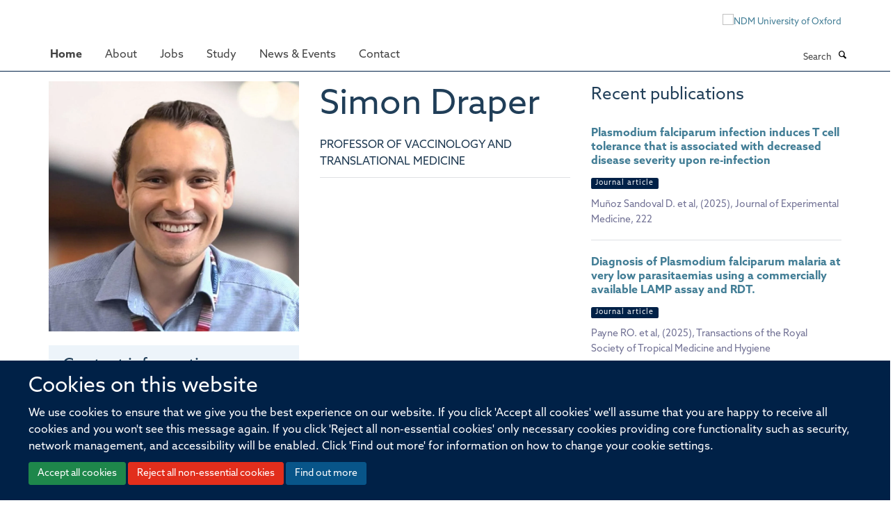

--- FILE ---
content_type: text/html;charset=utf-8
request_url: https://www.ndm.ox.ac.uk/team/simon-draper
body_size: 8911
content:
<!doctype html>
<html xmlns="http://www.w3.org/1999/xhtml" lang="en" xml:lang="en">

    <head><base href="https://www.ndm.ox.ac.uk/team/simon-draper/" />
        <meta charset="utf-8" />
        <meta name="viewport" content="width=device-width, initial-scale=1.0" />
        <meta name="apple-mobile-web-app-capable" content="yes" />
        <meta name="apple-mobile-web-app-title" content="Haiku" />
        
        <meta http-equiv="Content-Type" content="text/html; charset=utf-8" /><meta content="Simon Draper - Professor of Vaccinology and Translational Medicine" name="description" /><meta name="og:title" content="Simon Draper" /><meta name="og:description" content="Simon Draper - Professor of Vaccinology and Translational Medicine" /><meta name="og:url" content="https://www.ndm.ox.ac.uk/team/simon-draper" /><meta name="og:image" content="https://www.ndm.ox.ac.uk/team/simon-draper/@@images/image/w1140" /><meta name="twitter:card" content="summary" /><meta name="twitter:site" content="@NDMOxford" /><meta name="twitter:title" content="Simon Draper" /><meta name="twitter:description" content="Simon Draper - Professor of Vaccinology and Translational Medicine" /><meta name="twitter:image" content="https://www.ndm.ox.ac.uk/team/simon-draper/@@images/image/w1140" /><meta name="generator" content="Plone - http://plone.org" /><meta name="google-site-verification" content="GxXhnkJ5WURcNlF7T3WxOZDbVisDAm-f3OZkKjCNIZQ" /><title>Simon Draper — Nuffield Department of Medicine</title>
        
        
        
        
        
    <link rel="stylesheet" type="text/css" media="screen" href="https://www.ndm.ox.ac.uk/portal_css/Turnkey%20Theme/resourcecollective.cookielawcookielaw-cachekey-04f2c173c41afbc49ab66d4298994288.css" /><link rel="stylesheet" type="text/css" href="https://www.ndm.ox.ac.uk/portal_css/Turnkey%20Theme/themebootstrapcssselect2-cachekey-ee8547e34b50fa962d2a5032731edbca.css" /><link rel="stylesheet" type="text/css" href="https://www.ndm.ox.ac.uk/portal_css/Turnkey%20Theme/themebootstrapcssmagnific.popup-cachekey-26c8343d38c74482e33deeb6ef98c5ce.css" /><link rel="stylesheet" type="text/css" media="screen" href="https://www.ndm.ox.ac.uk/portal_css/Turnkey%20Theme/resourcecollective.covercsscover-cachekey-7985b6d732b3605a6dcde464eec9e189.css" /><link rel="stylesheet" type="text/css" media="screen" href="https://www.ndm.ox.ac.uk/portal_css/Turnkey%20Theme/resourcehaiku.coveroverlays-cachekey-1f43bdbf773097bfb24c1c916d33805c.css" /><link rel="stylesheet" type="text/css" href="https://www.ndm.ox.ac.uk/portal_css/Turnkey%20Theme/resourcehaiku.coverhaiku.chooser-cachekey-7ea0675857fe4bef31e12fe01791631f.css" /><link rel="stylesheet" type="text/css" href="https://www.ndm.ox.ac.uk/portal_css/Turnkey%20Theme/resourcehaiku.widgets.imagehaiku.image.widget-cachekey-d51a90854ba2eba14ca1431874d00a9b.css" /><link rel="stylesheet" href="https://use.typekit.net/ves1zfi.css" /><link rel="canonical" href="https://www.ndm.ox.ac.uk/team/simon-draper" /><link rel="search" href="https://www.ndm.ox.ac.uk/@@search" title="Search this site" /><link rel="shortcut icon" type="image/x-icon" href="https://www.ndm.ox.ac.uk/images/site-logos/favicon?v=93d3b250-f99a-11f0-8611-11badb4d378b" /><link rel="apple-touch-icon" href="https://www.ndm.ox.ac.uk/apple-touch-icon.png?v=93d3b251-f99a-11f0-8611-11badb4d378b" /><style type="text/css"></style><script type="text/javascript" src="https://www.ndm.ox.ac.uk/portal_javascripts/Turnkey%20Theme/resourcecollective.cookielawcookielaw_disabler-cachekey-69394a497a5ac3497202697554a8f94e.js"></script><script type="text/javascript" src="https://www.ndm.ox.ac.uk/portal_javascripts/Turnkey%20Theme/themebootstrapjsvendorrespond-cachekey-1c5e2fe40b1b2a02b5bfe20d2e3f70cd.js"></script><script type="text/javascript" src="https://www.ndm.ox.ac.uk/portal_javascripts/Turnkey%20Theme/resourceplone.app.jquery-cachekey-d6afc883df7a2db9f67246816e7ed31d.js"></script><script type="text/javascript" src="https://www.ndm.ox.ac.uk/portal_javascripts/Turnkey%20Theme/++theme++bootstrap/js/vendor/bootstrap.js"></script><script type="text/javascript" src="https://www.ndm.ox.ac.uk/portal_javascripts/Turnkey%20Theme/themebootstrapjspluginsvendorjquery.trunk8-cachekey-1ac63df0fd7cdf164f27b3328db0019d.js"></script><script type="text/javascript" src="https://www.ndm.ox.ac.uk/portal_javascripts/Turnkey%20Theme/++theme++bootstrap/js/plugins/vendor/jquery.magnific.popup.js"></script><script type="text/javascript" src="https://www.ndm.ox.ac.uk/portal_javascripts/Turnkey%20Theme/plone_javascript_variables-cachekey-5ffc2b6b34b3a267217d6c0c93fb37a4.js"></script><script type="text/javascript" src="https://www.ndm.ox.ac.uk/portal_javascripts/Turnkey%20Theme/resourceplone.app.jquerytools-cachekey-dd81e6d52409f8939101c7b2983d7461.js"></script><script type="text/javascript" src="https://www.ndm.ox.ac.uk/portal_javascripts/Turnkey%20Theme/mark_special_links-cachekey-236fcf0c865f2d940adf741de17e6230.js"></script><script type="text/javascript" src="https://www.ndm.ox.ac.uk/portal_javascripts/Turnkey%20Theme/resourceplone.app.discussion.javascriptscomments-cachekey-eceffabaf19d69b947f4c154e82914a9.js"></script><script type="text/javascript" src="https://www.ndm.ox.ac.uk/portal_javascripts/Turnkey%20Theme/themebootstrapjspluginsvendorselect2-cachekey-c6f2442bf6aa46914c09f9ed4eaeb260.js"></script><script type="text/javascript" src="https://www.ndm.ox.ac.uk/portal_javascripts/Turnkey%20Theme/++theme++bootstrap/js/plugins/vendor/jquery.html5-placeholder-shim.js"></script><script type="text/javascript" src="https://www.ndm.ox.ac.uk/portal_javascripts/Turnkey%20Theme/++theme++bootstrap/js/vendor/hammer.js"></script><script type="text/javascript" src="https://www.ndm.ox.ac.uk/portal_javascripts/Turnkey%20Theme/themebootstrapjspluginshaikujquery.navigation-portlets-cachekey-a4cc4bdbda81f3d9d8daa006b3ded9f8.js"></script><script type="text/javascript" src="https://www.ndm.ox.ac.uk/portal_javascripts/Turnkey%20Theme/themebootstrapjspluginsvendormasonry-cachekey-babe9bd61c2aa5bf102764aadeb5649d.js"></script><script type="text/javascript" src="https://www.ndm.ox.ac.uk/portal_javascripts/Turnkey%20Theme/themebootstrapjspluginsvendorimagesloaded-cachekey-b82539ce76ee854cae9589b52999b59f.js"></script><script type="text/javascript" src="https://www.ndm.ox.ac.uk/portal_javascripts/Turnkey%20Theme/++theme++bootstrap/js/plugins/vendor/jquery.lazysizes.js"></script><script type="text/javascript" src="https://www.ndm.ox.ac.uk/portal_javascripts/Turnkey%20Theme/themebootstrapjspluginsvendorjquery.toc-cachekey-d522445b542b452109a042dac1c3cb45.js"></script><script type="text/javascript" src="https://www.ndm.ox.ac.uk/portal_javascripts/Turnkey%20Theme/++theme++bootstrap/js/turnkey-various.js"></script><script type="text/javascript" src="https://www.ndm.ox.ac.uk/portal_javascripts/Turnkey%20Theme/resourcehaiku.widgets.imagehaiku.image.widget-cachekey-0b1093fbbab38ff6c9337ea4a18fc8bb.js"></script><script type="text/javascript" src="https://www.ndm.ox.ac.uk/portal_javascripts/Turnkey%20Theme/resourcecollective.cookielawcookielaw_banner-cachekey-cc33aa8dc76e4b3b15400c558a5d210e.js"></script><script type="text/javascript" src="https://d1bxh8uas1mnw7.cloudfront.net/assets/embed.js"></script><script type="text/javascript">
    $(document).bind('DOMNodeInserted', function(e) {
        var element = e.target;
        if (typeof _altmetric_embed_init !== "undefined") {
            if ($(element).find('.cover-publications-tile').length !== 0) {
                _altmetric_embed_init('.cover-publications-tile');
            };
        };
    });
    </script><script type="text/javascript">
        jQuery(function($){
            if (typeof($.datepicker) != "undefined"){
              $.datepicker.setDefaults(
                jQuery.extend($.datepicker.regional[''],
                {dateFormat: 'mm/dd/yy'}));
            }
        });
        </script><script> </script><script async="" src="https://www.googletagmanager.com/gtag/js?id=G-NQCDYBGP06"></script><script>
  window.dataLayer = window.dataLayer || [];
  function gtag(){dataLayer.push(arguments);}
  gtag('js', new Date());

  gtag('config', 'G-NQCDYBGP06');
  gtag('config', 'G-9FDTT349LR');
</script><script type="text/javascript">
    (function(c,l,a,r,i,t,y){
        c[a]=c[a]||function(){(c[a].q=c[a].q||[]).push(arguments)};
        t=l.createElement(r);t.async=1;t.src="https://www.clarity.ms/tag/"+i;
        y=l.getElementsByTagName(r)[0];y.parentNode.insertBefore(t,y);
    })(window, document, "clarity", "script", "pusse7naz1");
</script><script async="" src="https://www.googletagmanager.com/gtag/js?id=G-L87NB51XTW"></script><script>
window.dataLayer = window.dataLayer || [];
function gtag(){dataLayer.push(arguments);}
gtag('js', new Date());
gtag('config', 'G-L87NB51XTW');
</script>
    <link href="https://www.ndm.ox.ac.uk/++theme++sublime-prussian-blue/screen.css" rel="stylesheet" />
  
    <link href="https://www.ndm.ox.ac.uk/++theme++sublime-prussian-blue/style.css" rel="stylesheet" />
  <style type="text/css" class="extra-css" id="global-extra-css">@import url("https://tools.ndm.ox.ac.uk/haiku_css/general.css");

/* set colour of header on mobile devices */
@media (max-width: 768px) { .header { background-color: #002147; } }

div#site-header nav[role="navigation"].sticky {
  position: fixed;
  top: 0;
  margin-top: 0px;
  border-top: none;
  margin-left: -30px;
}
div#site-header nav[role="navigation"].sticky.bumped {
  margin-top: 50px;
}

/* these also appear in 2022_additions.css but they load before other css if they are in this file*/

@media (max-width: 767px) {
a#primary-logo {
    display: block;
    visibility: visible;
}
}

@media (min-width: 768px) {
a#primary-logo {
    display: none;
    visibility: hidden;
}
}
.label-primary {
    background-color: #002147;
}

div#site-actions a {
    color: #002147;
}

}</style></head>

    <body class="cover-layout-3-columns template-view portaltype-haiku-profile site-Plone section-team subsection-simon-draper userrole-anonymous no-toolbar mount-ndm richtext-modals" dir="ltr">
        <meta name="google-site-verification" content="GxXhnkJ5WURcNlF7T3WxOZDbVisDAm-f3OZkKjCNIZQ" />
    <div id="cookienotification">

    <div class="container">
    
        <div class="row">
        
            <div class="col-md-12">
                <h2>
                    Cookies on this website
                </h2>
                
            </div>
        
            <div class="col-md-12">
                <p>
                    We use cookies to ensure that we give you the best experience on our website. If you click 'Accept all cookies' we'll assume that you are happy to receive all cookies and you won't see this message again. If you click 'Reject all non-essential cookies' only necessary cookies providing core functionality such as security, network management, and accessibility will be enabled. Click 'Find out more' for information on how to change your cookie settings.
                </p>
                
            </div>
    
            <div class="col-md-12">
                <a class="btn btn-success cookie-continue" href="https://www.ndm.ox.ac.uk/@@enable-cookies?&amp;came_from=https://www.ndm.ox.ac.uk/team/simon-draper">Accept all cookies</a>
                <a class="btn btn-danger cookie-disable" href="https://www.ndm.ox.ac.uk/@@disable-cookies?came_from=https://www.ndm.ox.ac.uk/team/simon-draper">Reject all non-essential cookies</a>
                <a class="btn btn-info cookie-more" href="https://www.ndm.ox.ac.uk/cookies">Find out more</a>
            </div> 
            
        </div>
    
    </div>
     
</div><div id="site-wrapper" class="container-fluid">

            <div class="modal fade" id="modal" tabindex="-1" role="dialog" aria-hidden="true"></div>

            

            

            <div id="site-header" class="container">

                <div id="site-status"></div>

                

                <header class="row">
                    <div class="col-xs-10 col-sm-6">
                        <a id="primary-logo" title="Nuffield Department of Medicine" href="https://www.ndm.ox.ac.uk"><img src="https://www.ndm.ox.ac.uk/images/site-logos/ndm-oxford-logo-gif" alt="Nuffield Department of Medicine" /></a>
                    </div>
                    <div class="col-sm-6 hidden-xs">
                        <div class="heading-spaced">
                            <div id="site__secondary-logo">
                                
        <a href="http://www.ndm.ox.ac.uk" title="NDM University of Oxford" target="_blank" rel="noopener"><img src="https://www.ndm.ox.ac.uk/images/site-logos/ndm-ox-logo-110px" alt="NDM University of Oxford" class="img-responsive logo-secondary" /></a>
    
                            </div>
                            <div id="site-actions">

        <ul class="list-unstyled list-inline text-right">
    
            
    
            
                
                    <li id="siteaction-login">
                        <a href="https://www.ndm.ox.ac.uk/Shibboleth.sso/Login?target=https://www.ndm.ox.ac.uk/shibboleth_loggedin?came_from=https://www.ndm.ox.ac.uk/team/simon-draper" title="" accesskey="">Log in</a>
                    </li>
                
            
    
        </ul>
    </div>
                        </div>
                    </div>
                    <div class="col-xs-2 visible-xs">
                        <a href="#mmenu" role="button" class="btn btn-default" aria-label="Toggle menu">
                            <i class="glyphicon glyphicon-menu"></i>
                        </a>
                    </div>
                </header>

                <nav role="navigation">
                    <div class="row">
                        <div class="col-sm-10">
                            <div id="site-bar" class="collapse navbar-collapse">

	    <ul class="nav navbar-nav">

            

	            <li class="dropdown active" id="portaltab-index_html">
	                <a href="https://www.ndm.ox.ac.uk" title="" data-toggle="">Home</a>
                    
	            </li>

            
            

	            <li class="dropdown" id="portaltab-about">
	                <a href="https://www.ndm.ox.ac.uk/about" title="" data-toggle="" data-hover="dropdown">About</a>
                    <ul class="dropdown-menu" role="menu">
                        
                            <li>
                                <a href="https://www.ndm.ox.ac.uk/about/about" title="">About</a>
                            </li>
                        
                        
                            <li>
                                <a href="https://www.ndm.ox.ac.uk/team" title="">Team</a>
                            </li>
                        
                        
                            <li>
                                <a href="https://www.ndm.ox.ac.uk/research" title="">Research</a>
                            </li>
                        
                        
                            <li>
                                <a href="https://www.ndm.ox.ac.uk/publications" title="">Publications</a>
                            </li>
                        
                        
                            <li>
                                <a href="https://research-facilities.ndm.ox.ac.uk/" title="">Research Facilities</a>
                            </li>
                        
                        
                            <li>
                                <a href="https://www.ndm.ox.ac.uk/about/institutes-centres-and-units" title="">Institutes, centres and units</a>
                            </li>
                        
                    </ul>
	            </li>

            
            

	            <li class="dropdown" id="portaltab-jobs">
	                <a href="https://www.ndm.ox.ac.uk/jobs" title="" data-toggle="">Jobs</a>
                    
	            </li>

            
            

	            <li class="dropdown" id="portaltab-study">
	                <a href="https://www.ndm.ox.ac.uk/study" title="" data-toggle="" data-hover="dropdown">Study</a>
                    <ul class="dropdown-menu" role="menu">
                        
                            <li>
                                <a href="https://www.ndm.ox.ac.uk/study/study-at-ndm" title="">Study at NDM</a>
                            </li>
                        
                        
                            <li>
                                <a href="https://www.ndm.ox.ac.uk/study/graduate-studies" title="">DPhil in Clinical Medicine</a>
                            </li>
                        
                        
                            <li>
                                <a href="https://www.tropicalmedicine.ox.ac.uk/study-with-us/msc-ihtm" title="">MSc in International Health &amp; Tropical Medicine</a>
                            </li>
                        
                        
                            <li>
                                <a href="https://www.tropicalmedicine.ox.ac.uk/study-with-us/msc-mgh" title="">MSc in Modelling for Global Health</a>
                            </li>
                        
                        
                            <li>
                                <a href="https://www.well.ox.ac.uk/study/msc-genomic-medicine" title="">MSc in Genomic Medicine</a>
                            </li>
                        
                        
                            <li>
                                <a href="https://www.tropicalmedicine.ox.ac.uk/study-with-us/msc-in-health-service-improvement-and-evaluation" title="">MSc in Health Service Improvement and Evaluation</a>
                            </li>
                        
                        
                            <li>
                                <a href="https://www.tropicalmedicine.ox.ac.uk/study-with-us/postgraduate-diploma-in-global-health-research" title="">PGDip in Global Health Research</a>
                            </li>
                        
                    </ul>
	            </li>

            
            

	            <li class="dropdown" id="portaltab-ndm-news">
	                <a href="https://www.ndm.ox.ac.uk/ndm-news" title="" data-toggle="" data-hover="dropdown">News &amp; Events</a>
                    <ul class="dropdown-menu" role="menu">
                        
                            <li>
                                <a href="https://www.ndm.ox.ac.uk/ndm-news/news-page" title="">News</a>
                            </li>
                        
                        
                            <li>
                                <a href="https://www.ndm.ox.ac.uk/ndm-news/events" title="">Events</a>
                            </li>
                        
                    </ul>
	            </li>

            
            

	            <li class="dropdown" id="portaltab-contact">
	                <a href="https://www.ndm.ox.ac.uk/contact" title="" data-toggle="">Contact</a>
                    
	            </li>

            

            

	    </ul>

    </div>
                        </div>
                        <div class="col-sm-2">
                            <form action="https://www.ndm.ox.ac.uk/@@search" id="site-search" class="form-inline" role="form">
                                <div class="input-group">
                                    <label class="sr-only" for="SearchableText">Search</label>
                                    <input type="text" class="form-control" name="SearchableText" id="SearchableText" placeholder="Search" />
                                    <span class="input-group-btn">
                                        <button class="btn" type="submit" aria-label="Search"><i class="glyphicon-search"></i></button>
                                    </span>
                                </div>
                            </form>
                        </div>
                    </div>
                </nav>

                <div class="container">
                    <div class="row">
                        <div class="col-md-12">
                            <ol class="breadcrumb" id="site-breadcrumbs"><li><a title="Home" href="https://www.ndm.ox.ac.uk"><span class="glyphicon glyphicon-home"></span></a></li><li><a href="https://www.ndm.ox.ac.uk/team">Team</a></li><li class="active">Simon Draper</li></ol>
                        </div>
                    </div>
                </div>

            </div>

            <div id="content" class="container ">

                            

                            

            
            
			<div class="cover-fluid" itemscope="" itemtype="http://schema.org/Person">
                
    
        
            
                
    

        
            
            
                <div class="row row1"><div class="row-content">

                    
                        
    
        
            
                
                
                    <div class="column col-md-4 " data-panel="">

                        
                            
    
        

            
                
                    

                    <div class="tile tile-default" id="fb28704488bd482e949f07fb72e09ddb">
                        

        

        <div class="cover-portrait-tile tile-content clearfix">

            

            
                <img src="https://www.ndm.ox.ac.uk/team/simon-draper/@@haiku.profiles.portrait/fb28704488bd482e949f07fb72e09ddb/@@images/image/w1140?8d8700c6-6dd3-43c6-b1d0-534a5c307173" alt="Simon Draper" class="img-responsive" itemprop="image" itemscope="" itemtype="http://schema.org/ImageObject" srcset="https://www.ndm.ox.ac.uk/team/simon-draper/@@haiku.profiles.portrait/fb28704488bd482e949f07fb72e09ddb/@@images/image/w1140?8d8700c6-6dd3-43c6-b1d0-534a5c307173 1140w, https://www.ndm.ox.ac.uk/team/simon-draper/@@haiku.profiles.portrait/fb28704488bd482e949f07fb72e09ddb/@@images/image/w760?8d8700c6-6dd3-43c6-b1d0-534a5c307173 760w, https://www.ndm.ox.ac.uk/team/simon-draper/@@haiku.profiles.portrait/fb28704488bd482e949f07fb72e09ddb/@@images/image/w320#?8d8700c6-6dd3-43c6-b1d0-534a5c307173 320w" />
             
                    
        </div>

    
                    </div>
                
            

            

            

        
    


                        
                        
                            
    
        

            
                
                    

                    <div class="tile tile-default" id="45567ab984a34c49853dcf4be23924c7">
                        

        

        <div class="cover-profile-tile tile-content clearfix">

            <div class="box-featured">

                
                    <div class="tile-header">
                        <h3 class="uppercase underline">Contact information</h3>
                    </div>
                

                
                    <p>
                        <label class="control-label">Email</label>
                        
                            <br />
                            <a href="mailto:simon.draper@paediatrics.ox.ac.uk" title="Mail to simon.draper@paediatrics.ox.ac.uk">simon.draper@paediatrics.ox.ac.uk</a>
                        
                        
                    </p>
                

                

                
                    <p>
                        <label class="control-label">PA</label>
                        
                            <br />
                            Patries Fisher
                        
                        
                            <br />
                            <a href="mailto:patries.fisher@paediatrics.ox.ac.uk" title="Mail to patries.fisher@paediatrics.ox.ac.uk">patries.fisher@paediatrics.ox.ac.uk</a>
                        
                    </p>
                

                
                    <p>
                        <label class="control-label">Website</label>
                        
                            <br />
                            <a href="https://draperlab.web.ox.ac.uk" title="Go to their website" target="_blank" rel="noopener">Draper Lab</a>
                        
                    </p>
                

                

                

                
                
            </div>

        </div>

    
                    </div>
                
            

            

            

        
    


                        
                        
                            
    
        

            
                
                    

                    <div class="tile tile-default" id="f9072ac4d754447aac5f85c6b5025df5">
                        
    
        
    
        <div class="cover-richtext-tile tile-content clearfix">
            
            
            
            <div class="rich-text">
                <div><p><a href="https://draperlab.web.ox.ac.uk/home" style="" target="_self" title="Draper Group website" data-mce-href="https://draperlab.web.ox.ac.uk/home" data-mce-style="">Draper Group Website</a></p><p><a href="http://www.lister-institute.org.uk/current-prize-fellows/" target="_self" title="" data-mce-href="http://www.lister-institute.org.uk/current-prize-fellows/">Lister Institute Website</a></p><p><a title="" href="https://www.ndm.ox.ac.uk/research/malaria/simon-draper-progress-in-malaria-vaccine-research" data-mce-href="resolveuid/0fe530d0456b4d65b3f7215b700a011d" target="_self">Podcast 'Progress in Malaria Vaccine Research'</a></p><p><a href="http://www.ox.ac.uk/news/2017-03-31-biochemical-superglue-opens-new-approach-vaccine-development" target="_self" title="" data-mce-href="http://www.ox.ac.uk/news/2017-03-31-biochemical-superglue-opens-new-approach-vaccine-development">Launch of SpyBiotech</a></p></div>
            </div>
            
        </div>
    
    
                    </div>
                
            

            

            

        
    


                        
                        
                            
    
        

            
                
                    

                    <div class="tile tile-default" id="groupsaf3c8b2ea92242178f91498218462f33">
                        

        

        

    
                    </div>
                
            

            

            

        
    


                        
                        
                            
    
        

            
                
                    

                    <div class="tile tile-default" id="collegesaf3c8b2ea92242178f91498218462f33">
                        

        

        <div class="cover-colleges-tile tile-content clearfix">

            
                <div class="tile-header">
                    <h3 class="uppercase underline">Colleges</h3>
                </div>
            

            <ul class="medium-list cover-profile-list">

                
                    
                        
                            <li>
                                <img src="/++theme++bootstrap/images/college_logos/merton.png" alt="Merton College" />
                                <a href="http://www.merton.ox.ac.uk" title="Merton College" id="merton">
                                    <span>Merton College</span>
                                </a>
                            </li>
                        
                    
                

                

            </ul>

        </div>

    
                    </div>
                
            

            

            

        
    


                        

                    </div>
                
            
        
    


                    
                    
                        
    
        
            
                
                
                    <div class="column col-md-4 " data-panel="">

                        
                            
    
        

            
                
                    

                    <div class="tile tile-default" id="1437653df7e54b58b7fb7e401a0fdd85">
                        

        

        <div class="cover-profile-tile tile-content clearfix">
            <h1>
                <span class="firstname">Simon</span>
                <span class="lastname">Draper</span>
            </h1>
            
            
                <p class="lead uppercase underline">Professor of Vaccinology and Translational Medicine</p>
            
            
            
        </div>

    
                    </div>
                
            

            

            

        
    


                        
                        
                            
    
        

            
                
                    

                    <div class="tile tile-default" id="59aeb590acd54c67a7ac5f6081c04af1">
                        
    
        
    
        
    
    
                    </div>
                
            

            

            

        
    


                        

                    </div>
                
            
        
    


                    
                    
                        
    
        
            
                
                
                    <div class="column col-md-4 " data-panel="">

                        
                            
    
        

            
                
                    

                    <div class="tile tile-default" id="50c0981eeddb4edcbe220db347ec7371">
                        

        

        

        <div class="cover-publications-tile tile-content clearfix">

            

            
                
                    <div class="tile-header">
                        <h3 class="uppercase underline">Recent publications</h3>
                    </div>
                
                <ul class="media-list">
                    
                        <li class="media" id="publication-2117177">
                            

    

        

            

            <a href="https://www.ndm.ox.ac.uk/publications/2117177" title="Plasmodium falciparum infection induces T cell tolerance that is associated with decreased disease severity upon re-infection" data-toggle="modal" data-target="#modal" data-href="https://www.ndm.ox.ac.uk/publications/2117177/modal" class="state-synced">
                <strong itemprop="name headline">Plasmodium falciparum infection induces T cell tolerance that is associated with decreased disease severity upon re-infection</strong>
            </a>
            
                <p>
                    <span class="label label-primary">Journal article</span>
                </p>
            
            <p class="details">
                Muñoz Sandoval D. et al, (2025), Journal of Experimental Medicine, 222
            </p>
            <p>
                
            </p>
        

    


                        </li>
                    
                    
                        <li class="media" id="publication-2125769">
                            

    

        

            

            <a href="https://www.ndm.ox.ac.uk/publications/2125769" title="Diagnosis of Plasmodium falciparum malaria at very low parasitaemias using a commercially available LAMP assay and RDT." data-toggle="modal" data-target="#modal" data-href="https://www.ndm.ox.ac.uk/publications/2125769/modal" class="state-synced">
                <strong itemprop="name headline">Diagnosis of Plasmodium falciparum malaria at very low parasitaemias using a commercially available LAMP assay and RDT.</strong>
            </a>
            
                <p>
                    <span class="label label-primary">Journal article</span>
                </p>
            
            <p class="details">
                Payne RO. et al, (2025), Transactions of the Royal Society of Tropical Medicine and Hygiene
            </p>
            <p>
                
            </p>
        

    


                        </li>
                    
                    
                        <li class="media" id="publication-2085766">
                            

    

        

            

            <a href="https://www.ndm.ox.ac.uk/publications/2085766" title="An experimental model of clinical immunity for human malaria" data-toggle="modal" data-target="#modal" data-href="https://www.ndm.ox.ac.uk/publications/2085766/modal" class="state-synced">
                <strong itemprop="name headline">An experimental model of clinical immunity for human malaria</strong>
            </a>
            
                <p>
                    <span class="label label-primary">Preprint</span>
                </p>
            
            <p class="details">
                Hou MM. et al, (2025)
            </p>
            <p>
                
            </p>
        

    


                        </li>
                    
                    
                        <li class="media" id="publication-2071477">
                            

    

        

            

            <a href="https://www.ndm.ox.ac.uk/publications/2071477" title="Safety and efficacy of the blood-stage malaria vaccine RH5.1/Matrix-M in Burkina Faso: interim results of a double-blind, randomised, controlled, phase 2b trial in children." data-toggle="modal" data-target="#modal" data-href="https://www.ndm.ox.ac.uk/publications/2071477/modal" class="state-synced">
                <strong itemprop="name headline">Safety and efficacy of the blood-stage malaria vaccine RH5.1/Matrix-M in Burkina Faso: interim results of a double-blind, randomised, controlled, phase 2b trial in children.</strong>
            </a>
            
                <p>
                    <span class="label label-primary">Journal article</span>
                </p>
            
            <p class="details">
                Natama HM. et al, (2024), The Lancet. Infectious diseases
            </p>
            <p>
                
            </p>
        

    


                        </li>
                    
                    
                        <li class="media" id="publication-2042647">
                            

    

        

            

            <a href="https://www.ndm.ox.ac.uk/publications/2042647" title="Vaccine-induced human monoclonal antibodies to PfRH5 show broadly neutralizing activity against P. falciparum clinical isolates." data-toggle="modal" data-target="#modal" data-href="https://www.ndm.ox.ac.uk/publications/2042647/modal" class="state-synced">
                <strong itemprop="name headline">Vaccine-induced human monoclonal antibodies to PfRH5 show broadly neutralizing activity against P. falciparum clinical isolates.</strong>
            </a>
            
                <p>
                    <span class="label label-primary">Journal article</span>
                </p>
            
            <p class="details">
                Thiam LG. et al, (2024), NPJ vaccines, 9
            </p>
            <p>
                
            </p>
        

    


                        </li>
                    
                </ul>
            

            
                <a href="https://www.ndm.ox.ac.uk/publications?author=simon-draper" title="More publications" class="btn btn-primary" role="button">
                    More publications
                </a>
            

        </div>

    
                    </div>
                
            

            

            

        
    


                        
                        
                            
    
        

            
                
                    

                    <div class="tile tile-default" id="e5e31841-0149-4f40-8211-20181269af2c">
                        

        

        <div class="cover-embed-tile tile-content clearfix">

            

            
                <iframe id="c6337e00-9f1f-4f94-a290-5c1b1b72ea9a" autoresize="1" frameborder="0" height="200" src="https://tools.ndm.ox.ac.uk/haiku_iframes/pinfox_pi_collaborations.php" style="" width="100%"></iframe>
                
            

        </div>

    
                    </div>
                
            

            

            

        
    


                        
                        
                            
    
        

            
                
                    

                    <div class="tile tile-default" id="ae7d72de-d06e-4458-9296-321eb6e73b05">
                        

        

        <div class="cover-embed-tile tile-content clearfix">

            

            
                <iframe id="91f7ef26-a04c-4c32-b393-fa69c4a8f9a9" autoresize="1" frameborder="0" height="200" src="https://tools.ndm.ox.ac.uk/haiku_iframes/pinfox_pi_projects.php" style="" width="100%"></iframe>
                
            

        </div>

    
                    </div>
                
            

            

            

        
    


                        

                    </div>
                
            
        
    


                    

                </div></div>
            
        

    


            
        
    


			</div>

        
                        </div>

            <footer id="site-footer" class="container" itemscope="" itemtype="http://schema.org/WPFooter">
        <hr />
        





    <div class="row" style="margin-bottom:20px">

        <div class="col-md-4">
            
                
                    <img src="https://www.ndm.ox.ac.uk/images/site-logos/footer-hr-logos" alt="" class="img-responsive logo-footer" />
                
            
        </div>

        <div class="col-md-8">
            
                <div id="site-copyright">
                    ©
                    2026
                    Offices of the Nuffield Professor of Medicine, Nuffield Department of Medicine, University of Oxford, Old Road Campus, Oxford, OX3 7BN
                </div>
            
            
                <ul id="footer-nav" class="list-inline">
                    
                        <li>
                            <a href=" /sitemap" rel="noopener">Sitemap </a>
                        </li>
                    
                    
                        <li>
                            <a href=" /cookies" rel="noopener">Cookies </a>
                        </li>
                    
                    
                        <li>
                            <a href=" http://www.ox.ac.uk/legal" target="_blank" rel="noopener">Copyright </a>
                        </li>
                    
                    
                        <li>
                            <a href=" /accessibility" rel="noopener">Accessibility </a>
                        </li>
                    
                    
                        <li>
                            <a href=" /privacy-policy" rel="noopener">Privacy Policy </a>
                        </li>
                    
                    
                        <li>
                            <a href=" https://compliance.admin.ox.ac.uk/submit-foi" target="_blank" rel="noopener">Freedom of Information </a>
                        </li>
                    
                    
                        <li>
                            <a href=" http://www.medsci.ox.ac.uk/" target="_blank" rel="noopener">Medical Sciences Division </a>
                        </li>
                    
                    
                        <li>
                            <a href=" http://www.ox.ac.uk/" target="_blank" rel="noopener">Oxford University </a>
                        </li>
                    
                    
                        <li>
                            <a href=" https://unioxfordnexus.sharepoint.com/sites/CLME-HUB-NuffieldDepartmentofMedicine" target="_blank" rel="noopener">Intranet </a>
                        </li>
                    
                </ul>
            
        </div>
    </div>





    <div id="site-actions-footer" class="visible-xs-block" style="margin:20px 0">

        <ul class="list-unstyled list-inline text-center">

            
                
                    <li id="siteaction-login">
                        <a href="https://www.ndm.ox.ac.uk/Shibboleth.sso/Login?target=https://www.ndm.ox.ac.uk/shibboleth_loggedin?came_from=https://www.ndm.ox.ac.uk/team/simon-draper" title="Log in" accesskey="">Log in</a>
                    </li>
                
            

        </ul>
    </div>









    </footer>

        </div><div id="haiku-mmenu">

            <nav id="mmenu" data-counters="true" data-searchfield="true" data-title="Menu" data-search="true">
                <ul>
                    <li>


    <a href="https://www.ndm.ox.ac.uk" title="">
        <span>Home</span>
    </a>

</li>
<li>


    <a href="https://www.ndm.ox.ac.uk/about" title="">
        <span>About</span>
    </a>

<ul>
<li>


    <a href="https://www.ndm.ox.ac.uk/about/about" title="The Nuffield Department of Medicine (NDM) at the University of Oxford has a global reach and significant breadth in terms of capabilities and capacity.">
        <span>About</span>
    </a>

</li>
<li>


    <a href="https://www.ndm.ox.ac.uk/team" title="The Nuffield Department of Medicine (NDM) at the University of Oxford has a global reach and significant breadth in terms of capabilities and capacity.">
        <span>Team</span>
    </a>

</li>
<li>


    <a href="https://www.ndm.ox.ac.uk/research" title="The Nuffield Department of Medicine (NDM) at the University of Oxford has a global reach and significant breadth in terms of capabilities and capacity.">
        <span>Research</span>
    </a>

</li>
<li>


    <a href="https://www.ndm.ox.ac.uk/publications" title="The Nuffield Department of Medicine (NDM) at the University of Oxford has a global reach and significant breadth in terms of capabilities and capacity.">
        <span>Publications</span>
    </a>

</li>
<li>


    <a href="https://research-facilities.ndm.ox.ac.uk/" title="The Nuffield Department of Medicine (NDM) at the University of Oxford has a global reach and significant breadth in terms of capabilities and capacity.">
        <span>Research Facilities</span>
    </a>

</li>
<li>


    <a href="https://www.ndm.ox.ac.uk/about/institutes-centres-and-units" title="The Nuffield Department of Medicine (NDM) at the University of Oxford has a global reach and significant breadth in terms of capabilities and capacity.">
        <span>Institutes, centres and units</span>
    </a>

</li>

</ul>
</li>
<li>


    <a href="https://www.ndm.ox.ac.uk/jobs" title="The Nuffield Department of Medicine has many exciting opportunities for researchers and support staff at various stages of their careers.">
        <span>Jobs</span>
    </a>

</li>
<li>


    <a href="https://www.ndm.ox.ac.uk/study" title="">
        <span>Study</span>
    </a>

<ul>
<li>


    <a href="https://www.ndm.ox.ac.uk/study/study-at-ndm" title="The Nuffield Department of Medicine (NDM) at the University of Oxford has a global reach and significant breadth in terms of capabilities and capacity.">
        <span>Study at NDM</span>
    </a>

</li>
<li>


    <a href="https://www.ndm.ox.ac.uk/study/graduate-studies" title="The Nuffield Department of Medicine (NDM) at the University of Oxford has a global reach and significant breadth in terms of capabilities and capacity.">
        <span>DPhil in Clinical Medicine</span>
    </a>

</li>
<li>


    <a href="https://www.tropicalmedicine.ox.ac.uk/study-with-us/msc-ihtm" title="The Nuffield Department of Medicine (NDM) at the University of Oxford has a global reach and significant breadth in terms of capabilities and capacity.">
        <span>MSc in International Health &amp; Tropical Medicine</span>
    </a>

</li>
<li>


    <a href="https://www.tropicalmedicine.ox.ac.uk/study-with-us/msc-mgh" title="The Nuffield Department of Medicine (NDM) at the University of Oxford has a global reach and significant breadth in terms of capabilities and capacity.">
        <span>MSc in Modelling for Global Health</span>
    </a>

</li>
<li>


    <a href="https://www.well.ox.ac.uk/study/msc-genomic-medicine" title="The Nuffield Department of Medicine (NDM) at the University of Oxford has a global reach and significant breadth in terms of capabilities and capacity.">
        <span>MSc in Genomic Medicine</span>
    </a>

</li>
<li>


    <a href="https://www.tropicalmedicine.ox.ac.uk/study-with-us/msc-in-health-service-improvement-and-evaluation" title="The Nuffield Department of Medicine (NDM) at the University of Oxford has a global reach and significant breadth in terms of capabilities and capacity.">
        <span>MSc in Health Service Improvement and Evaluation</span>
    </a>

</li>
<li>


    <a href="https://www.tropicalmedicine.ox.ac.uk/study-with-us/postgraduate-diploma-in-global-health-research" title="The Nuffield Department of Medicine (NDM) at the University of Oxford has a global reach and significant breadth in terms of capabilities and capacity.">
        <span>PGDip in Global Health Research</span>
    </a>

</li>

</ul>
</li>
<li>


    <a href="https://www.ndm.ox.ac.uk/ndm-news" title="">
        <span>News &amp; Events</span>
    </a>

<ul>
<li>


    <a href="https://www.ndm.ox.ac.uk/ndm-news/news-page" title="The Nuffield Department of Medicine (NDM) at the University of Oxford has a global reach and significant breadth in terms of capabilities and capacity.">
        <span>News</span>
    </a>

</li>
<li>


    <a href="https://www.ndm.ox.ac.uk/ndm-news/events" title="The Nuffield Department of Medicine (NDM) at the University of Oxford has a global reach and significant breadth in terms of capabilities and capacity.">
        <span>Events</span>
    </a>

</li>

</ul>
</li>
<li>


    <a href="https://www.ndm.ox.ac.uk/contact" title="Contact us via email, phone or visit us at the Old Road Campus in Oxford.">
        <span>Contact</span>
    </a>

</li>

                </ul>
            </nav>

            <script type="text/javascript">
                $(document).ready(function() {
                    var menu = $("#mmenu");
                    menu.mmenu({
                        navbar: {title: menu.data("title")},
                        counters: menu.data("counters"),
                        searchfield: menu.data("search") ? {"resultsPanel": true} : {},
                        navbars: menu.data("search") ? {"content": ["searchfield"]} : {}
                    });
                    // fix for bootstrap modals
                    // http://stackoverflow.com/questions/35038146/bootstrap-modal-and-mmenu-menu-clashing
                    $(".mm-slideout").css("z-index", "auto");
                });
            </script>

         </div>
        <script type="text/javascript">$(document).ready(function(){
    console.log('ready');
    $.getScript('https://tools.ndm.ox.ac.uk/haiku_js/general.min.js', function(data) {
        console.log('got general.min.js');
    });
});</script>
    

    <script type="text/javascript">
        function deleteAllCookies() {
            var cookies = document.cookie.split("; ");
            for (var c = 0; c < cookies.length; c++) {
                if (!HAIKU_ALLOWED_COOKIES.some(v => cookies[c].includes(v))) {
                    var d = window.location.hostname.split(".");
                    while (d.length > 0) {    
                        var cookieBase1 = encodeURIComponent(cookies[c].split(";")[0].split("=")[0]) + '=; expires=Thu, 01-Jan-1970 00:00:01 GMT; domain=' + d.join('.') + '; path=';
                        var cookieBase2 = encodeURIComponent(cookies[c].split(";")[0].split("=")[0]) + '=; expires=Thu, 01-Jan-1970 00:00:01 GMT; domain=.' + d.join('.') + '; path=';
                        var p = location.pathname.split('/');
                        document.cookie = cookieBase1 + '/';
                        document.cookie = cookieBase2 + '/';
                        while (p.length > 0) {
                            document.cookie = cookieBase1 + p.join('/');
                            document.cookie = cookieBase2 + p.join('/');
                            p.pop();
                        };
                        d.shift();
                    }
                }
            }
        };
        if (!(document.cookie.includes('haiku_cookies_enabled'))) {
            deleteAllCookies();
        }
    </script>
    
</body>

</html>

--- FILE ---
content_type: text/html; charset=UTF-8
request_url: https://tools.ndm.ox.ac.uk/haiku_iframes/pinfox_pi_projects_embed.php?referer=https%3A%2F%2Fwww.ndm.ox.ac.uk%2Fteam%2Fsimon-draper
body_size: 283
content:

<div class="tile"><div class="tile-header"><h3 class="uppercase underline">DPhil Themes</h3></div></div>
<ul class="media-list">
</ul>
<a href="https://www.ndm.ox.ac.uk/study/dphil-themes" title="More DPhil Themes" class="btn btn-primary" role="button">More DPhil Themes</a>



--- FILE ---
content_type: text/html; charset=UTF-8
request_url: https://tools.ndm.ox.ac.uk/haiku_iframes/pinfox_pi_collaborations_embed.php?referer=https%3A%2F%2Fwww.ndm.ox.ac.uk%2Fteam%2Fsimon-draper
body_size: 20472
content:

	<link rel="stylesheet" href="https://tools.ndm.ox.ac.uk/haiku_iframes/leaflet/leaflet.css" />
	
	<link rel="stylesheet" href="https://tools.ndm.ox.ac.uk/haiku_iframes/leaflet/MarkerCluster.css" />
	
	<link rel="stylesheet" href="https://tools.ndm.ox.ac.uk/haiku_iframes/leaflet/L.Control.ZoomMin.css" />

	<style>
	    
	/*.tile h3, .tile h4 {*/
	/*    font-family: "Open Sans", helvetica, arial, sans-serif;*/
	/*}*/
	/*.tile-content .panel-default h3, .tile-header h3 {*/
	/*    /*font-size: 1.53846rem;*/*/
	/*    font-size: 1.9rem;*/
	/*    font-weight: 500;*/
	/*}*/
	/*.tile-header h1, .tile-header h2, .tile-header h3, .tile-header h4, .tile-header h5, .tile-header h6 {*/
	/*    color: #203e58;*/
	/*}*/
	/*.tile-content .panel-default h3, .tile-header h3 {*/
	/*    background-color: transparent;*/
	/*    padding-left: 0;*/
	/*    text-transform: uppercase;*/
	/*}*/
	/*.underline {*/
	/*    border-bottom: 1px solid #dfe1e4;*/
	/*    margin-bottom: 0.76923rem;*/
	/*    padding-bottom: 0.76923rem;*/
	/*}*/
	/*.uppercase {*/
	/*    text-transform: uppercase;*/
	/*}*/
	/*h1, h2, h3, h4, h5, h6 {*/
	/*    color: #203e58;*/
	/*    font-family: "Open Sans", helvetica, arial, sans-serif;*/
	/*}*/
	/*h3 {*/
	/*    font-size: 2.15385rem;*/
	/*}*/
	/*h1, h2, h3, h4, h5, h6 {*/
	/*    line-height: 1.4em;*/
	/*}*/
	/*div, dl, dt, dd, ul, ol, li, h1, h2, h3, h4, h5, h6, pre, form, p, blockquote, th, td {*/
	/*    margin: 0;*/
	/*    padding: 0;*/
	/*}*/
	/*#site-sidebar .panel > .panel-heading, .tile-content .panel > .panel-heading, .portlet-team .panel > .panel-heading, h1, h2, h3, h4, h5, h6, .rich-text h1, .rich-text h2, .rich-text h3, .rich-text h4, .rich-text h5, .rich-text h6, .text-heading {*/
	/*    font-style: normal;*/
	/*    font-weight: 300;*/
	/*    line-height: 1.4;*/
	/*    margin-bottom: 0.5rem;*/
	/*    margin-top: 0.2rem;*/
	/*    text-rendering: optimizeLegibility;*/
	/*}*/
	/*h3, .h3 {*/
	/*    font-size: 24px;*/
	/*}*/
	/*h1, .h1, h2, .h2, h3, .h3 {*/
	/*    margin-top: 20px;*/
	/*    margin-bottom: 10px;*/
	/*}*/
	/*h1, h2, h3, h4, h5, h6, .h1, .h2, .h3, .h4, .h5, .h6 {*/
	/*    font-family: inherit;*/
	/*    font-weight: 500;*/
	/*    line-height: 1.1;*/
	/*    color: inherit;*/
	/*}*/
	/** {*/
	/*    -webkit-box-sizing: border-box;*/
	/*    -moz-box-sizing: border-box;*/
	/*    box-sizing: border-box;*/
	/*}*/
	/*h3 {*/
	/*    display: block;*/
	/*    font-size: 1.17em;*/
	/*    -webkit-margin-before: 1em;*/
	/*    -webkit-margin-after: 1em;*/
	/*    -webkit-margin-start: 0px;*/
	/*    -webkit-margin-end: 0px;*/
	/*    font-weight: bold;*/
	/*}*/
	/*body {*/
	/*    color: #1d3850;*/
	/*    font-family: "helvetica neue", helvetica, arial, sans-serif;*/
	/*}*/
	/*html, body {*/
	/*    font-size: 13px;*/
	/*}*/
	/*body {*/
	/*    background: #fff;*/
	/*    color: #1d3850;*/
	/*    padding: 0;*/
	/*    margin: 0;*/
	/*    font-weight: normal;*/
	/*    font-style: normal;*/
	/*    line-height: 1.84615rem;*/
	/*    cursor: default;*/
	/*}*/
	/*body {*/
	/*    font-family: "Helvetica Neue", Helvetica, Arial, sans-serif;*/
	/*    font-size: 14px;*/
	/*    line-height: 1.42857;*/
	/*    color: #333333;*/
	/*    background-color: #fff;*/
	/*}*/
	/*html, body {*/
	/*    font-size: 13px;*/
	/*}*/
	/*html {*/
	/*    font-size: 10px;*/
	/*    -webkit-tap-highlight-color: transparent;*/
	/*}*/
	/*html {*/
	/*    font-family: sans-serif;*/
	/*    -ms-text-size-adjust: 100%;*/
	/*    -webkit-text-size-adjust: 100%;*/
	/*}*/
	/**:before, *:after {*/
	/*    -webkit-box-sizing: border-box;*/
	/*    -moz-box-sizing: border-box;*/
	/*    box-sizing: border-box;*/
	/*}*/
	/**:before, *:after {*/
	/*    -webkit-box-sizing: border-box;*/
	/*    -moz-box-sizing: border-box;*/
	/*    box-sizing: border-box;*/
	/*}*/
	/*::selection {*/
	/*    background: #fefeca;*/
	/*}*/
	/*div, dl, dt, dd, ul, ol, li, h1, h2, h3, h4, h5, h6, pre, form, p, blockquote, th, td {*/
	/*    margin: 0;*/
	/*    padding: 0;*/
	/*}*/
	/** {*/
	/*    -webkit-box-sizing: border-box;*/
	/*    -moz-box-sizing: border-box;*/
	/*    box-sizing: border-box;*/
	/*}*/
	/*user agent stylesheet*/
	/*div {*/
	/*    display: block;*/
	/*}*/
	/*body {*/
	/*    color: #1d3850;*/
	/*    font-family: "helvetica neue", helvetica, arial, sans-serif;*/
	/*}*/
	/*html, body {*/
	/*    font-size: 13px;*/
	/*}*/
	/*body {*/
	/*    background: #fff;*/
	/*    color: #1d3850;*/
	/*    padding: 0;*/
	/*    margin: 0;*/
	/*    font-weight: normal;*/
	/*    font-style: normal;*/
	/*    line-height: 1.84615rem;*/
	/*    cursor: default;*/
	/*}*/
	/*body {*/
	/*    font-family: "Helvetica Neue", Helvetica, Arial, sans-serif;*/
	/*    font-size: 14px;*/
	/*    line-height: 1.42857;*/
	/*    color: #333333;*/
	/*    background-color: #fff;*/
	/*}*/
	/*html, body {*/
	/*    font-size: 13px;*/
	/*}*/
	/*html {*/
	/*    font-size: 10px;*/
	/*    -webkit-tap-highlight-color: transparent;*/
	/*}*/
	/*html {*/
	/*    font-family: sans-serif;*/
	/*    -ms-text-size-adjust: 100%;*/
	/*    -webkit-text-size-adjust: 100%;*/
	/*}*/
	/**:before, *:after {*/
	/*    -webkit-box-sizing: border-box;*/
	/*    -moz-box-sizing: border-box;*/
	/*    box-sizing: border-box;*/
	/*}*/
	/**:before, *:after {*/
	/*    -webkit-box-sizing: border-box;*/
	/*    -moz-box-sizing: border-box;*/
	/*    box-sizing: border-box;*/
	/*}*/
	/*::selection {*/
	/*    background: #fefeca;*/
	/*}	*/
	
/*.btn {*/
/*    display: inline-block;*/
/*    margin-bottom: 0;*/
/*    font-weight: normal;*/
/*    text-align: center;*/
/*    vertical-align: middle;*/
/*    touch-action: manipulation;*/
/*    cursor: pointer;*/
/*    background-image: none;*/
/*    border: 1px solid transparent;*/
/*    white-space: nowrap;*/
/*    padding: 6px 12px;*/
/*    font-size: 14px;*/
/*    line-height: 1.42857;*/
/*    border-radius: 4px;*/
/*    -webkit-user-select: none;*/
/*    -moz-user-select: none;*/
/*    -ms-user-select: none;*/
/*    user-select: none;*/
/*    text-decoration: none;*/
/*}*/
/*.btn-primary {*/
/*    transition: all 0.3s ease;*/
/*    background: #477491;*/
/*    border-color: #477491;*/
/*    border-bottom-right-radius: 0;*/
/*    border-top-right-radius: 0;*/
/*    border-right-width: 2px \9;*/
/*    color: #fff;*/
/*    font-size: 1.25rem;*/
/*    margin: 0.76923rem 0;*/
/*    padding-right: 1.23077rem;*/
/*    position: relative;*/
/*    text-shadow: none;*/
/*}*/
/*[role="button"] {*/
/*    cursor: pointer;*/
/*}*/
/*a {*/
/*    transition: all 0.3s ease;*/
/*}*/
/*.btn-primary::after {*/
/*    z-index: 2;*/
/*    border-left-color: #477491;*/
/*}*/
/*.btn-primary::after {*/
/*    transition: all 0.3s ease;*/
/*    content: "";*/
/*    position: absolute;*/
/*    top: 48.5%;*/
/*    margin-top: -1.5rem;*/
/*    border-top: 1.5rem solid transparent;*/
/*    border-bottom: 1.5rem solid transparent;*/
/*    border-left: 1.15385rem solid;*/
/*    right: -1.23077rem;*/
/*}*/
/*.btn:hover, .btn:focus, .btn.focus {*/
/*    color: #333;*/
/*    text-decoration: none;*/
/*}*/
/*.btn-primary:hover {*/
/*    background: #2c689c;*/
/*    border-color: #2c689c;*/
/*    color: #fff;*/
/*}*/
/*.btn-primary:hover::after {*/
/*    border-left-color: #2c689c;*/
/*}*/
/*.btn-primary::after {*/
/*    z-index: 2;*/
/*    border-left-color: #477491;*/
/*}*/
/*table.horizontal-list td {*/
/*    padding: 10px;*/
/*}*/
/*table.table-simple-gallery {*/
/*    /*max-width: 360px;*/*/
/*    /*float: right;*/*/
/*}*/
/*table.table-simple-gallery img {*/
/*    max-width: 359px;*/
/*}*/
/*div.row {*/
/*    margin: 0;*/
/*}*/
/*h2 {*/
/*    margin-top: 20px;*/
/*}*/
ul.pinfox-collaborations-list li {
	display: block;
	overflow: hidden;
	padding: 0.53846rem 0;
}
ul.pinfox-collaborations-list li span.name {
	/*font-size: 1.65rem;*/
	font-weight: bold;
}
ul.pinfox-collaborations-list li span.institution {
	font-size: 1rem;
}
ul.pinfox-collaborations-list li a {
	text-decoration: none;
	color: #6C8913;
}
ul.pinfox-collaborations-list li a:hover {
	text-decoration: underline;
}

#mapid { height: 600px; }

.leaflet-popup-content h2, .leaflet-popup-content h3 {
    margin-top: 0 !important;
    margin-bottom: 0 !important;
}
.leaflet-popup-content h2 {
    font-size: 16px;
}
.leaflet-popup-content h3 {
    font-size: 14px;
}
.leaflet-popup-content p {
    margin-top: 0 !important;
    margin-bottom: 0 !important;
}
.leaflet-popup-content div.collaborator {
    margin-bottom: 10px;
}
.leaflet-popup-scrolled {
    border-bottom: none !important; 
    border-top: none !important;
}
div#header-wrapper {
    z-index: 1001;
}
div#map_disclaimer {
    background-color: grey;
    color: white;
    padding: 2px;
    font-size: 8pt;
    text-align: center;
    /*width:600px;*/
    margin:auto;
}
#collab_map {
    height: 300px;
    /*width: 600px;*/
    margin:auto;
    margin-top: 10px;
}
div.leaflet-marker-icon.mycluster.leaflet-zoom-animated.leaflet-clickable {
    margin-left: 5px;
    margin-top: 5px;
    text-align: center;
    border-radius: 50px;
    font: 15px "Helvetica Neue", Arial, Helvetica, sans-serif;
    background-color: rgba(38,127,202,.7);
    color: white;
    padding-top: 10px;
    /*text-align: center;*/
    /*vertical-align: middle;*/
    /*border-radius: 500px;*/
}

/*input#collab_filter {*/
/*    text-align: center;*/
/*    width: 99.6%;*/
/*    /* border: 1px solid #dfe1e4; */*/
/*    border: solid 1px black;*/
/*    color: #aaaaaa;*/
/*    margin-top: 15px;*/
/*	font-size: 20px;*/
/*}*/

/*table.sortable {*/
/*	border-top: solid 3px #7F90A3;*/
/*	border-bottom: solid 3px #7F90A3;*/
/*	width: 100%;*/
/*}*/
/*table.sortable th {*/
/*	padding:10px;*/
/*	font-weight:bold;*/
/*	font-size: 120%;*/
/*	text-align:left;*/
/*	border-bottom:solid 3px #7F90A3;*/
/*	white-space:nowrap;*/
/*}*/
/*table.sortable td {*/
/*	padding:10px;*/
/*	font-size:110%;*/
/*	text-align:left;*/
/*	color:#333;*/
/*	background:#FFF;*/
/*	border:none;*/
/*        border-top: solid thin #ddd;*/
/*}*/
/*table.sortable th a {*/
/*	color:#002147;*/
/*}*/
/*table.sortable td a {*/
/*	text-decoration:none;*/
/*}*/
/*table.sortable td a.plain {*/
/*	padding:0;*/
/*	background:none;*/
/*}*/
/*div.nav_spacer {*/
/*    height: 5px;*/
/*}*/


div.leaflet-marker-icon.mycluster.leaflet-zoom-animated.leaflet-clickable {
    margin-left: 5px;
    margin-top: 5px;
    text-align: center;
    border-radius: 50px;
    font: 15px "Helvetica Neue", Arial, Helvetica, sans-serif;
    background-color: rgba(38,127,202,.7);
    color: white;
    padding-top: 10px;
    /*text-align: center;*/
    /*vertical-align: middle;*/
    /*border-radius: 500px;*/
}

span.arrow-down {
	width: 0; 
	height: 0; 
	border-left: 4px solid transparent;
	border-right: 4px solid transparent;
	border-top: 4px solid #fff;
	padding-top:0;
	display:inline;
	position:relative;
	top:.8em;
	left:5px;
	border-top:4px solid #002147;
	border-top: 4px solid #002147;
	cursor:pointer;
}
ul.pinfox-collaborations-list {
	max-height: 300px;
	overflow-y: hidden;
    /*padding-right: 20px;*/
}
ul.pinfox-collaborations-list:hover {
	overflow-y: scroll;
}

</style>

<div class="tile"><div class="tile-header"><h3 class="uppercase underline">Collaborations</h3></div></div>

<div id="mapid" ></div>
<div id="map_disclaimer" >Beware: points on the map are generated from user entered data and may not always be accurately located</div>

<ul class="pinfox-collaborations-list media-list">
<li class="collaboration media"><span class='name'>Adrian Hill</span><br /><span class="institution">Jenner Institute, Oxford University, Old Road Campus Research Building, United Kingdom</span></li><li class="collaboration media"><span class='name'>Kevin Marsh</span><br /><span class="institution">Tropical Medicine, Oxford University, NDM Research Building, United Kingdom</span></li><li class="collaboration media"><span class='name'>Sumi Biswas</span><br /><span class="institution">Jenner Institute, Oxford University, Old Road Campus Research Building, United Kingdom</span></li><li class="collaboration media"><span class='name'>Persephone Borrow</span><br /><span class="institution">NDM Research Building, Oxford University, Old Road Campus Research Building, United Kingdom</span></li><li class="collaboration media"><span class='name'>Sarah Gilbert</span><br /><span class="institution">Jenner Institute, Oxford University, Old Road Campus Research Building, United Kingdom</span></li><li class="collaboration media"><span class='name'>Helen McShane FRCP PhD FMedSci</span><br /><span class="institution">Jenner Institute, Oxford University, Old Road Campus Research Building, United Kingdom</span></li><li class="collaboration media"><span class='name'>Professor Robert Sinden</span><br /><span class="institution">Jenner Institute, Oxford University, Old Road Campus Research Building, United Kingdom</span></li><li class="collaboration media"><span class='name'>Dr Alfredo Nicosia</span><br /><span class="institution">Okairos, Italy</span></li><li class="collaboration media"><span class='name'>Dr Chetan Chitnis</span><br /><span class="institution">International Centre for Genetic Engineering and Biotechnology, India</span></li><li class="collaboration media"><span class='name'>Dr Carole Long</span><br /><span class="institution">National Institutes of Health, United States</span></li><li class="collaboration media"><span class='name'>Dr Anne Moore</span><br /><span class="institution">University College Cork, Ireland</span></li><li class="collaboration media"><span class='name'>Dr Fergal Hill</span><br /><span class="institution">Imaxio, France</span></li><li class="collaboration media"><span class='name'>Professor Faith Osier</span><br /><span class="institution">Tropical Medicine, Oxford University, Nairobi, Kenya</span></li><li class="collaboration media"><span class='name'>Dr Willy Lescano</span><br /><span class="institution">US Naval Medical Research Unit - 6, Peru</span></li><li class="collaboration media"><span class='name'>Dr Charlotte Dyring</span><br /><span class="institution">ExpreS2ion Biotechnologies, Denmark</span></li><li class="collaboration media"><span class='name'>Professor James McCarthy</span><br /><span class="institution">Malaria, University of Queensland, Australia</span></li><li class="collaboration media"><span class='name'>Professor Matthew Higgins</span><br /><span class="institution">Department of Biochemistry, University of Oxford, United Kingdom</span></li><li class="collaboration media"><span class='name'>Professor Robert MacLaren</span><br /><span class="institution">Nuffield Department of Clinical Neurosciences, University of Oxford, United Kingdom</span></li><li class="collaboration media"><span class='name'>Dr Jonathan Peter</span><br /><span class="institution">University of Cape Town, South Africa</span></li></ul>



<span id="js_markers" style="display:none">[["51.75226697","-1.21402114","&lt;div class=&#039;collaborator&#039;&gt;&lt;h2&gt;Adrian Hill&lt;\/h2&gt;&lt;p&gt;Oxford University, Old Road Campus Research Building&lt;\/p&gt;&lt;\/div&gt;&lt;div class=&#039;collaborator&#039;&gt;&lt;h2&gt;Sumi Biswas&lt;\/h2&gt;&lt;p&gt;Oxford University, Old Road Campus Research Building&lt;\/p&gt;&lt;\/div&gt;&lt;div class=&#039;collaborator&#039;&gt;&lt;h2&gt;Persephone Borrow&lt;\/h2&gt;&lt;p&gt;Oxford University, Old Road Campus Research Building&lt;\/p&gt;&lt;\/div&gt;&lt;div class=&#039;collaborator&#039;&gt;&lt;h2&gt;Sarah Gilbert&lt;\/h2&gt;&lt;p&gt;Oxford University, Old Road Campus Research Building&lt;\/p&gt;&lt;\/div&gt;&lt;div class=&#039;collaborator&#039;&gt;&lt;h2&gt;Helen McShane FRCP PhD FMedSci&lt;\/h2&gt;&lt;p&gt;Oxford University, Old Road Campus Research Building&lt;\/p&gt;&lt;\/div&gt;&lt;div class=&#039;collaborator&#039;&gt;&lt;h2&gt;Professor Robert Sinden&lt;\/h2&gt;&lt;p&gt;Oxford University, Old Road Campus Research Building&lt;\/p&gt;&lt;\/div&gt;"],["51.7529958","-1.2155378","&lt;div class=&#039;collaborator&#039;&gt;&lt;h2&gt;Kevin Marsh&lt;\/h2&gt;&lt;p&gt;Oxford University, NDM Research Building&lt;\/p&gt;&lt;\/div&gt;"],["41.6822955"," 12.508115399999951","&lt;div class=&#039;collaborator&#039;&gt;&lt;h2&gt;Dr Alfredo Nicosia&lt;\/h2&gt;&lt;p&gt;Okairos&lt;\/p&gt;&lt;\/div&gt;"],["28.530427"," 77.16877210000007","&lt;div class=&#039;collaborator&#039;&gt;&lt;h2&gt;Dr Chetan Chitnis&lt;\/h2&gt;&lt;p&gt;International Centre for Genetic Engineering and Biotechnology&lt;\/p&gt;&lt;\/div&gt;"],["39.0032453"," -77.09775919999998","&lt;div class=&#039;collaborator&#039;&gt;&lt;h2&gt;Dr Carole Long&lt;\/h2&gt;&lt;p&gt;National Institutes of Health&lt;\/p&gt;&lt;\/div&gt;"],["51.893609"," -8.4911977","&lt;div class=&#039;collaborator&#039;&gt;&lt;h2&gt;Dr Anne Moore&lt;\/h2&gt;&lt;p&gt;University College Cork&lt;\/p&gt;&lt;\/div&gt;"],["45.7355173"," 4.8397502999999915","&lt;div class=&#039;collaborator&#039;&gt;&lt;h2&gt;Dr Fergal Hill&lt;\/h2&gt;&lt;p&gt;Imaxio&lt;\/p&gt;&lt;\/div&gt;"],["-1.3044564","36.7069697","&lt;div class=&#039;collaborator&#039;&gt;&lt;h2&gt;Professor Faith Osier&lt;\/h2&gt;&lt;p&gt;Oxford University, Nairobi&lt;\/p&gt;&lt;\/div&gt;"],["-9.189967"," -75.015152","&lt;div class=&#039;collaborator&#039;&gt;&lt;h2&gt;Dr Willy Lescano&lt;\/h2&gt;&lt;p&gt;US Naval Medical Research Unit - 6&lt;\/p&gt;&lt;\/div&gt;"],["55.87275990000001"," 12.492647199999965","&lt;div class=&#039;collaborator&#039;&gt;&lt;h2&gt;Dr Charlotte Dyring&lt;\/h2&gt;&lt;p&gt;ExpreS2ion Biotechnologies&lt;\/p&gt;&lt;\/div&gt;"],["-27.49787700000001"," 152.9788999","&lt;div class=&#039;collaborator&#039;&gt;&lt;h2&gt;Professor James McCarthy&lt;\/h2&gt;&lt;p&gt;University of Queensland&lt;\/p&gt;&lt;\/div&gt;"],["51.75663409999999"," -1.2547036999999364","&lt;div class=&#039;collaborator&#039;&gt;&lt;h2&gt;Professor Matthew Higgins&lt;\/h2&gt;&lt;p&gt;University of Oxford&lt;\/p&gt;&lt;\/div&gt;&lt;div class=&#039;collaborator&#039;&gt;&lt;h2&gt;Professor Robert MacLaren&lt;\/h2&gt;&lt;p&gt;University of Oxford&lt;\/p&gt;&lt;\/div&gt;"],["-33.9577461"," 18.4598667","&lt;div class=&#039;collaborator&#039;&gt;&lt;h2&gt;Dr Jonathan Peter&lt;\/h2&gt;&lt;p&gt;University of Cape Town&lt;\/p&gt;&lt;\/div&gt;"]]</span>



<style type="text/css">
div.tableContainer {
	clear: both;
	border: 1px solid #dfe1e4;
	height: 500px;
	overflow: auto;
	width: 99%;
}
div.tableContainer table {
    width: 100%;
}

div.tableContainer thead, div.tableContainer tbody, div.tableContainer tr, div.tableContainer td, div.tableContainer th { display: block; }

div.tableContainer tr:after {
    content: ' ';
    display: block;
    visibility: hidden;
    clear: both;
}

/*tr {*/
/*    width: 100%;*/
/*}*/

div.tableContainer thead th {
    height: 22px;
    line-height: 30px;
    /*text-align: left;*/
}

div.tableContainer tbody {
    height: 465px;
    overflow-y: auto;
}

div.tableContainer thead {
    /* fallback */
}


div.tableContainer tbody td, div.tableContainer thead th {
    float: left;
}

div.tableContainer tbody tr {
    border-top: 1px solid #ddd;
    line-height: 20px;
}

div.tableContainer tbody tr:first-child {
    border-top: 3px solid #ddd;
}

div.tableContainer thead th {
    vertical-align: bottom;
}

div.tableContainer th, div.tableContainer td {
    float: left;
}

div.tableContainer th.title {
    width: calc((100% - 18px) * .45);
}

div.tableContainer th.supervisors {
    width: calc((100% - 18px) * .25);
}

div.tableContainer th.themes {
    width: calc((100% - 18px) * .25);
}

div.tableContainer td.title {
    width: 45%;
}

div.tableContainer td.supervisors {
    width: 20%;
}

div.tableContainer td.themes {
    width: 20%;
}

div.tableContainer table.scrollTable>tbody>tr:nth-child(odd) {
    background-color: #f9f9f9;
}


</style>


<script>

$(document).ready(function(){
	
    console.log('run');
    console.log(jQuery('html').width());
    
    console.log(jQuery('div#mapid').width());
	
});



</script>

